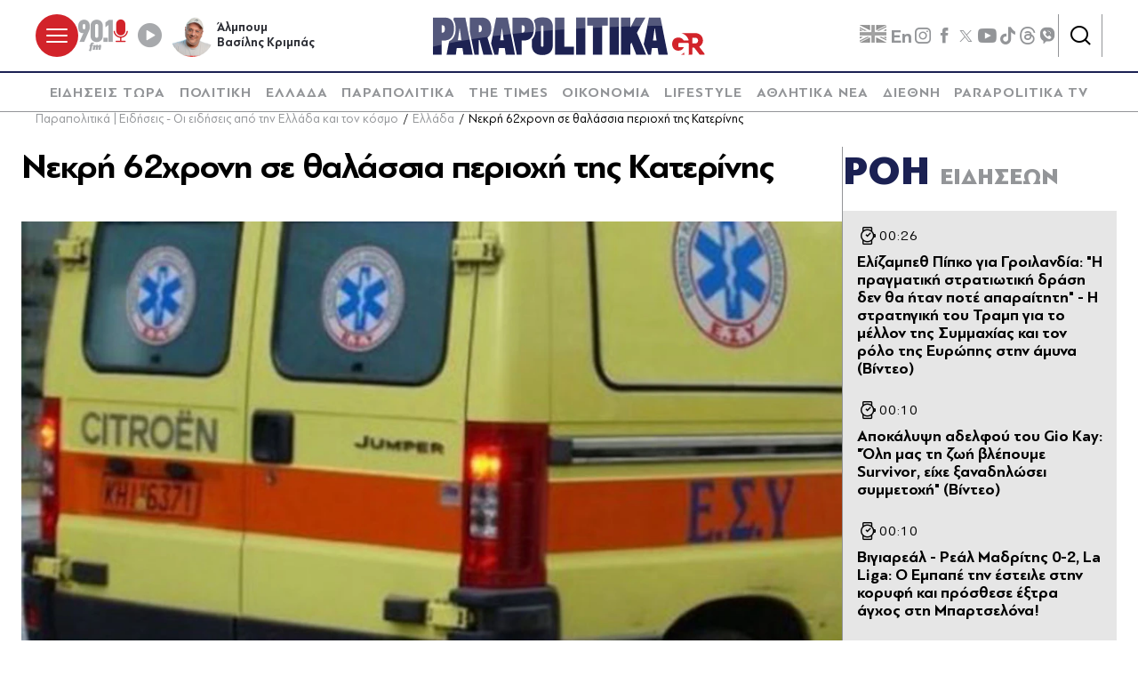

--- FILE ---
content_type: text/html; charset=utf-8
request_url: https://www.parapolitika.gr/ellada/article/1059883/nekri-62hroni-se-thalassia-periohi-tis-katerinis/$component/shared$ArticleSideShared%5B0%5D/
body_size: 4371
content:



<h3 class="gridLayout__title">
    <a href="/roi-eidiseon/" class="gridLayout__link">
        

&#x3A1;&#x39F;&#x397;
        <span class="gridLayout__text">
            

&#x395;&#x399;&#x394;&#x397;&#x3A3;&#x395;&#x3A9;&#x39D;
        </span>
    </a>
</h3>
<div class="gridLayout__colContent gridLayout__colContent--gray">



<article class="article article--typeMinimal article--typeEmphasized">


    

    <div class="article__details">
            <div class="article__top">
                        <time class="article__time" datetime="25/1/2026 12:26:06&#x202F;&#x3C0;.&#x3BC;.">
                            <time datetime="2026-01-24T22:26:06Z" itemprop="datePublished" title="00:26">00:26</time>
                        </time> 
            </div>  
        

        
            <h3 class="article__title">
                <a href="/diethni/article/1670579/elizabeth-pipko-gia-groilandia-i-pragmatiki-stratiotiki-drasi-den-tha-itan-pote-aparaititi-i-stratigiki-tou-trab-gia-to-mellon-tis-summahias-kai-ton-rolo-tis-europis-stin-amuna-video/" target="_self">
                    &#x395;&#x3BB;&#x3AF;&#x3B6;&#x3B1;&#x3BC;&#x3C0;&#x3B5;&#x3B8; &#x3A0;&#x3AF;&#x3C0;&#x3BA;&#x3BF; &#x3B3;&#x3B9;&#x3B1; &#x393;&#x3C1;&#x3BF;&#x3B9;&#x3BB;&#x3B1;&#x3BD;&#x3B4;&#x3AF;&#x3B1;: &quot;&#x397; &#x3C0;&#x3C1;&#x3B1;&#x3B3;&#x3BC;&#x3B1;&#x3C4;&#x3B9;&#x3BA;&#x3AE; &#x3C3;&#x3C4;&#x3C1;&#x3B1;&#x3C4;&#x3B9;&#x3C9;&#x3C4;&#x3B9;&#x3BA;&#x3AE; &#x3B4;&#x3C1;&#x3AC;&#x3C3;&#x3B7; &#x3B4;&#x3B5;&#x3BD; &#x3B8;&#x3B1; &#x3AE;&#x3C4;&#x3B1;&#x3BD; &#x3C0;&#x3BF;&#x3C4;&#x3AD; &#x3B1;&#x3C0;&#x3B1;&#x3C1;&#x3B1;&#x3AF;&#x3C4;&#x3B7;&#x3C4;&#x3B7;&quot; - &#x397; &#x3C3;&#x3C4;&#x3C1;&#x3B1;&#x3C4;&#x3B7;&#x3B3;&#x3B9;&#x3BA;&#x3AE; &#x3C4;&#x3BF;&#x3C5; &#x3A4;&#x3C1;&#x3B1;&#x3BC;&#x3C0; &#x3B3;&#x3B9;&#x3B1; &#x3C4;&#x3BF; &#x3BC;&#x3AD;&#x3BB;&#x3BB;&#x3BF;&#x3BD; &#x3C4;&#x3B7;&#x3C2; &#x3A3;&#x3C5;&#x3BC;&#x3BC;&#x3B1;&#x3C7;&#x3AF;&#x3B1;&#x3C2; &#x3BA;&#x3B1;&#x3B9; &#x3C4;&#x3BF;&#x3BD; &#x3C1;&#x3CC;&#x3BB;&#x3BF; &#x3C4;&#x3B7;&#x3C2; &#x395;&#x3C5;&#x3C1;&#x3CE;&#x3C0;&#x3B7;&#x3C2; &#x3C3;&#x3C4;&#x3B7;&#x3BD; &#x3AC;&#x3BC;&#x3C5;&#x3BD;&#x3B1; (&#x392;&#x3AF;&#x3BD;&#x3C4;&#x3B5;&#x3BF;)
                </a>
            </h3>
        
        
        

    </div>
</article>


<article class="article article--typeMinimal article--typeEmphasized">


    

    <div class="article__details">
            <div class="article__top">
                        <time class="article__time" datetime="25/1/2026 12:10:25&#x202F;&#x3C0;.&#x3BC;.">
                            <time datetime="2026-01-24T22:10:25Z" itemprop="datePublished" title="00:10">00:10</time>
                        </time> 
            </div>  
        

        
            <h3 class="article__title">
                <a href="/lifestyle/article/1670577/apokalupsi-adelfou-tou-gio-kay-oli-mas-ti-zoi-vlepoume-survivor-eihe-xanadilosei-summetohi-video/" target="_self">
                    &#x391;&#x3C0;&#x3BF;&#x3BA;&#x3AC;&#x3BB;&#x3C5;&#x3C8;&#x3B7; &#x3B1;&#x3B4;&#x3B5;&#x3BB;&#x3C6;&#x3BF;&#x3CD; &#x3C4;&#x3BF;&#x3C5; Gio Kay: &quot;&#x38C;&#x3BB;&#x3B7; &#x3BC;&#x3B1;&#x3C2; &#x3C4;&#x3B7; &#x3B6;&#x3C9;&#x3AE; &#x3B2;&#x3BB;&#x3AD;&#x3C0;&#x3BF;&#x3C5;&#x3BC;&#x3B5; Survivor, &#x3B5;&#x3AF;&#x3C7;&#x3B5; &#x3BE;&#x3B1;&#x3BD;&#x3B1;&#x3B4;&#x3B7;&#x3BB;&#x3CE;&#x3C3;&#x3B5;&#x3B9; &#x3C3;&#x3C5;&#x3BC;&#x3BC;&#x3B5;&#x3C4;&#x3BF;&#x3C7;&#x3AE;&quot; (&#x392;&#x3AF;&#x3BD;&#x3C4;&#x3B5;&#x3BF;)
                </a>
            </h3>
        
        
        

    </div>
</article>


<article class="article article--typeMinimal article--typeEmphasized">


    

    <div class="article__details">
            <div class="article__top">
                        <time class="article__time" datetime="25/1/2026 12:10:00&#x202F;&#x3C0;.&#x3BC;.">
                            <time datetime="2026-01-24T22:10:00Z" itemprop="datePublished" title="00:10">00:10</time>
                        </time> 
            </div>  
        

        
            <h3 class="article__title">
                <a href="/sports/article/1670563/vigiareal-real-madritis-0-2-la-liga-o-ebape-tin-esteile-stin-korufi-kai-prosthese-extra-aghos-sti-bartselona/" target="_self">
                    &#x392;&#x3B9;&#x3B3;&#x3B9;&#x3B1;&#x3C1;&#x3B5;&#x3AC;&#x3BB; - &#x3A1;&#x3B5;&#x3AC;&#x3BB; &#x39C;&#x3B1;&#x3B4;&#x3C1;&#x3AF;&#x3C4;&#x3B7;&#x3C2; 0-2, La Liga: &#x39F; &#x395;&#x3BC;&#x3C0;&#x3B1;&#x3C0;&#x3AD; &#x3C4;&#x3B7;&#x3BD; &#x3AD;&#x3C3;&#x3C4;&#x3B5;&#x3B9;&#x3BB;&#x3B5; &#x3C3;&#x3C4;&#x3B7;&#x3BD; &#x3BA;&#x3BF;&#x3C1;&#x3C5;&#x3C6;&#x3AE; &#x3BA;&#x3B1;&#x3B9; &#x3C0;&#x3C1;&#x3CC;&#x3C3;&#x3B8;&#x3B5;&#x3C3;&#x3B5; &#x3AD;&#x3BE;&#x3C4;&#x3C1;&#x3B1; &#x3AC;&#x3B3;&#x3C7;&#x3BF;&#x3C2; &#x3C3;&#x3C4;&#x3B7; &#x39C;&#x3C0;&#x3B1;&#x3C1;&#x3C4;&#x3C3;&#x3B5;&#x3BB;&#x3CC;&#x3BD;&#x3B1;!
                </a>
            </h3>
        
        
        

    </div>
</article>


<article class="article article--typeMinimal article--typeEmphasized">


        <div class="article__img article__img--overlay icon-player">



<figure >
    <picture>

                <source srcset="https://s.parapolitika.gr/images/743x418/jpg/files/2026-01-24/rusia-oukrania-diapragmateusis-abu-dhabi.webp" type="image/webp" media="(min-width: 640px)" />
                <source srcset="https://s.parapolitika.gr/images/743x418/jpg/files/2026-01-24/rusia-oukrania-diapragmateusis-abu-dhabi.jp2" type="image/jp2" media="(min-width: 640px)" />
                <source srcset="https://s.parapolitika.gr/images/352x208/jpg/files/2026-01-24/rusia-oukrania-diapragmateusis-abu-dhabi.webp" type="image/webp" media="(max-width: 639px)" />
                <source srcset="https://s.parapolitika.gr/images/352x208/jpg/files/2026-01-24/rusia-oukrania-diapragmateusis-abu-dhabi.jp2" type="image/jp2" media="(max-width: 639px)" />

            <img src="https://s.parapolitika.gr/images/743x418/jpg/files/2026-01-24/rusia-oukrania-diapragmateusis-abu-dhabi.jpg" alt="Διαπραγματεύσεις Ουκρανίας &amp; Ρωσίας: Την επόμενη Κυριακή στο Άμπου Ντάμπι ο επόμενος γύρος - Οι προσδοκίες και το μεγάλο &quot;αγκάθι&quot;" loading="lazy" />
    </picture>
</figure>

            <a href="/diethni/article/1670576/diapragmateuseis-oukranias-rosias-tin-epomeni-kuriaki-sto-abou-dabi-o-epomenos-guros-oi-prosdokies-kai-to-megalo-agathi/" class="article__imgLink" aria-label="Article Link" target="_self"></a>
        </div>
    

    <div class="article__details">
            <div class="article__top">
                        <time class="article__time" datetime="24/1/2026 11:58:39&#x202F;&#x3BC;.&#x3BC;.">
                            <time datetime="2026-01-24T21:58:39Z" itemprop="datePublished" title="24.01.2026 23:58">24.01.2026 23:58</time>
                        </time> 
            </div>  
        

        
            <h3 class="article__title">
                <a href="/diethni/article/1670576/diapragmateuseis-oukranias-rosias-tin-epomeni-kuriaki-sto-abou-dabi-o-epomenos-guros-oi-prosdokies-kai-to-megalo-agathi/" target="_self">
                    &#x394;&#x3B9;&#x3B1;&#x3C0;&#x3C1;&#x3B1;&#x3B3;&#x3BC;&#x3B1;&#x3C4;&#x3B5;&#x3CD;&#x3C3;&#x3B5;&#x3B9;&#x3C2; &#x39F;&#x3C5;&#x3BA;&#x3C1;&#x3B1;&#x3BD;&#x3AF;&#x3B1;&#x3C2; &amp; &#x3A1;&#x3C9;&#x3C3;&#x3AF;&#x3B1;&#x3C2;: &#x3A4;&#x3B7;&#x3BD; &#x3B5;&#x3C0;&#x3CC;&#x3BC;&#x3B5;&#x3BD;&#x3B7; &#x39A;&#x3C5;&#x3C1;&#x3B9;&#x3B1;&#x3BA;&#x3AE; &#x3C3;&#x3C4;&#x3BF; &#x386;&#x3BC;&#x3C0;&#x3BF;&#x3C5; &#x39D;&#x3C4;&#x3AC;&#x3BC;&#x3C0;&#x3B9; &#x3BF; &#x3B5;&#x3C0;&#x3CC;&#x3BC;&#x3B5;&#x3BD;&#x3BF;&#x3C2; &#x3B3;&#x3CD;&#x3C1;&#x3BF;&#x3C2; - &#x39F;&#x3B9; &#x3C0;&#x3C1;&#x3BF;&#x3C3;&#x3B4;&#x3BF;&#x3BA;&#x3AF;&#x3B5;&#x3C2; &#x3BA;&#x3B1;&#x3B9; &#x3C4;&#x3BF; &#x3BC;&#x3B5;&#x3B3;&#x3AC;&#x3BB;&#x3BF; &quot;&#x3B1;&#x3B3;&#x3BA;&#x3AC;&#x3B8;&#x3B9;&quot;
                </a>
            </h3>
        
        
        

    </div>
</article>


<article class="article article--typeMinimal article--typeEmphasized">


    

    <div class="article__details">
            <div class="article__top">
                        <time class="article__time" datetime="24/1/2026 11:45:00&#x202F;&#x3BC;.&#x3BC;.">
                            <time datetime="2026-01-24T21:45:00Z" itemprop="datePublished" title="24.01.2026 23:45">24.01.2026 23:45</time>
                        </time> 
            </div>  
        

        
            <h3 class="article__title">
                <a href="/sports/article/1670567/europaika-protathlimata-sunehizei-na-labei-stin-komo-o-douvikas-kerdise-ton-valverde-o-almeida-video/" target="_self">
                    &#x395;&#x3C5;&#x3C1;&#x3C9;&#x3C0;&#x3B1;&#x3CA;&#x3BA;&#x3AC; &#x3C0;&#x3C1;&#x3C9;&#x3C4;&#x3B1;&#x3B8;&#x3BB;&#x3AE;&#x3BC;&#x3B1;&#x3C4;&#x3B1;: &#x3A3;&#x3C5;&#x3BD;&#x3B5;&#x3C7;&#x3AF;&#x3B6;&#x3B5;&#x3B9; &#x3BD;&#x3B1; &quot;&#x3BB;&#x3AC;&#x3BC;&#x3C0;&#x3B5;&#x3B9;&quot; &#x3C3;&#x3C4;&#x3B7;&#x3BD; &#x39A;&#x3CC;&#x3BC;&#x3BF; &#x3BF; &#x394;&#x3BF;&#x3C5;&#x3B2;&#x3AF;&#x3BA;&#x3B1;&#x3C2;, &#x3BA;&#x3AD;&#x3C1;&#x3B4;&#x3B9;&#x3C3;&#x3B5; &#x3C4;&#x3BF;&#x3BD; &#x392;&#x3B1;&#x3BB;&#x3B2;&#x3AD;&#x3C1;&#x3B4;&#x3B5; &#x3BF; &#x391;&#x3BB;&#x3BC;&#x3AD;&#x3B9;&#x3B4;&#x3B1; (&#x392;&#x3AF;&#x3BD;&#x3C4;&#x3B5;&#x3BF;)
                </a>
            </h3>
        
        
        

    </div>
</article>


<article class="article article--typeMinimal article--typeEmphasized">


    

    <div class="article__details">
            <div class="article__top">
                        <time class="article__time" datetime="24/1/2026 11:44:20&#x202F;&#x3BC;.&#x3BC;.">
                            <time datetime="2026-01-24T21:44:20Z" itemprop="datePublished" title="24.01.2026 23:44">24.01.2026 23:44</time>
                        </time> 
            </div>  
        

        
            <h3 class="article__title">
                <a href="/diethni/article/1670574/haos-sta-alvania-sovara-epeisodia-me-molotof-kai-traumaties-sta-tirana-se-adikuvernitiki-diadilosi-sto-stohastro-grafeio-tou-edi-rama-pede-astunomikoi-me-egaumata-video/" target="_self">
                    &#x3A7;&#x3AC;&#x3BF;&#x3C2; &#x3C3;&#x3C4;&#x3B1; &#x391;&#x3BB;&#x3B2;&#x3B1;&#x3BD;&#x3AF;&#x3B1;: &#x3A3;&#x3BF;&#x3B2;&#x3B1;&#x3C1;&#x3AC; &#x3B5;&#x3C0;&#x3B5;&#x3B9;&#x3C3;&#x3CC;&#x3B4;&#x3B9;&#x3B1; &#x3BC;&#x3B5; &#x3BC;&#x3BF;&#x3BB;&#x3CC;&#x3C4;&#x3BF;&#x3C6; &#x3BA;&#x3B1;&#x3B9; &#x3C4;&#x3C1;&#x3B1;&#x3C5;&#x3BC;&#x3B1;&#x3C4;&#x3AF;&#x3B5;&#x3C2; &#x3C3;&#x3C4;&#x3B1; &#x3A4;&#x3AF;&#x3C1;&#x3B1;&#x3BD;&#x3B1; &#x3C3;&#x3B5; &#x3B1;&#x3BD;&#x3C4;&#x3B9;&#x3BA;&#x3C5;&#x3B2;&#x3B5;&#x3C1;&#x3BD;&#x3B7;&#x3C4;&#x3B9;&#x3BA;&#x3AE; &#x3B4;&#x3B9;&#x3B1;&#x3B4;&#x3AE;&#x3BB;&#x3C9;&#x3C3;&#x3B7; - &#x3A3;&#x3C4;&#x3BF; &quot;&#x3C3;&#x3C4;&#x3CC;&#x3C7;&#x3B1;&#x3C3;&#x3C4;&#x3C1;o&quot; &#x3B3;&#x3C1;&#x3B1;&#x3C6;&#x3B5;&#x3AF;&#x3BF; &#x3C4;&#x3BF;&#x3C5; &#x388;&#x3BD;&#x3C4;&#x3B9; &#x3A1;&#x3AC;&#x3BC;&#x3B1;, &#x3C0;&#x3AD;&#x3BD;&#x3C4;&#x3B5; &#x3B1;&#x3C3;&#x3C4;&#x3C5;&#x3BD;&#x3BF;&#x3BC;&#x3B9;&#x3BA;&#x3BF;&#x3AF; &#x3BC;&#x3B5; &#x3B5;&#x3B3;&#x3BA;&#x3B1;&#x3CD;&#x3BC;&#x3B1;&#x3C4;&#x3B1; (&#x392;&#x3AF;&#x3BD;&#x3C4;&#x3B5;&#x3BF;)
                </a>
            </h3>
        
        
        

    </div>
</article>


<article class="article article--typeMinimal article--typeEmphasized">


    

    <div class="article__details">
            <div class="article__top">
                        <time class="article__time" datetime="24/1/2026 11:38:00&#x202F;&#x3BC;.&#x3BC;.">
                            <time datetime="2026-01-24T21:38:00Z" itemprop="datePublished" title="24.01.2026 23:38">24.01.2026 23:38</time>
                        </time> 
            </div>  
        

        
            <h3 class="article__title">
                <a href="/ellada/article/1670570/patra-duo-neoi-nekroi-apo-trohaio-eikones-arhaias-tragodias-sto-simeio-eikones/" target="_self">
                    &#x394;&#x3CD;&#x3BF; &#x3BD;&#x3B5;&#x3BA;&#x3C1;&#x3BF;&#x3AF; &#x3C3;&#x3B5; &#x3C4;&#x3C1;&#x3BF;&#x3C7;&#x3B1;&#x3AF;&#x3BF; &#x3C3;&#x3C4;&#x3B7;&#x3BD; &#x3A0;&#x3AC;&#x3C4;&#x3C1;&#x3B1;: To &#x3CC;&#x3C7;&#x3B7;&#x3BC;&#x3B1; &#x3BA;&#x3B1;&#x3C1;&#x3C6;&#x3CE;&#x3B8;&#x3B7;&#x3BA;&#x3B5; &#x3C3;&#x3B5; &#x3BA;&#x3BF;&#x3BB;&#x3CE;&#x3BD;&#x3B1;, &#x3B5;&#x3B9;&#x3BA;&#x3CC;&#x3BD;&#x3B5;&#x3C2; &#x3B1;&#x3C1;&#x3C7;&#x3B1;&#x3AF;&#x3B1;&#x3C2; &#x3C4;&#x3C1;&#x3B1;&#x3B3;&#x3C9;&#x3B4;&#x3AF;&#x3B1;&#x3C2; &#x3C3;&#x3C4;&#x3BF; &#x3C3;&#x3B7;&#x3BC;&#x3B5;&#x3AF;&#x3BF; (&#x395;&#x3B9;&#x3BA;&#x3CC;&#x3BD;&#x3B5;&#x3C2;)
                </a>
            </h3>
        
        
        

    </div>
</article>


<article class="article article--typeMinimal article--typeEmphasized">


        <div class="article__img article__img--overlay icon-player">



<figure >
    <picture>

                <source srcset="https://s.parapolitika.gr/images/743x418/jpg/files/2026-01-24/exafanisi-lora-16xroni-patra-ekklisi-miteras-martyries.webp" type="image/webp" media="(min-width: 640px)" />
                <source srcset="https://s.parapolitika.gr/images/743x418/jpg/files/2026-01-24/exafanisi-lora-16xroni-patra-ekklisi-miteras-martyries.jp2" type="image/jp2" media="(min-width: 640px)" />
                <source srcset="https://s.parapolitika.gr/images/352x208/jpg/files/2026-01-24/exafanisi-lora-16xroni-patra-ekklisi-miteras-martyries.webp" type="image/webp" media="(max-width: 639px)" />
                <source srcset="https://s.parapolitika.gr/images/352x208/jpg/files/2026-01-24/exafanisi-lora-16xroni-patra-ekklisi-miteras-martyries.jp2" type="image/jp2" media="(max-width: 639px)" />

            <img src="https://s.parapolitika.gr/images/743x418/jpg/files/2026-01-24/exafanisi-lora-16xroni-patra-ekklisi-miteras-martyries.jpg" alt="Εξαφάνιση Λόρας: Η μαρτυρία για τον ρόλο συγκεκριμένου προσώπου, η δραματική έκκληση της μητέρας της, οι εκτιμήσεις της ΕΛΑΣ &amp; τα τελευταία ίχνη της 16χρονης" loading="lazy" />
    </picture>
</figure>

            <a href="/ellada/article/1670568/exafanisi-loras-i-marturia-gia-ton-rolo-sugekrimenou-prosopou-i-dramatiki-ekklisi-tis-miteras-tis-oi-ektimiseis-tis-elas-ta-teleutaia-ihni-tis-16hronis-video/" class="article__imgLink" aria-label="Article Link" target="_self"></a>
        </div>
    

    <div class="article__details">
            <div class="article__top">
                        <time class="article__time" datetime="24/1/2026 11:27:00&#x202F;&#x3BC;.&#x3BC;.">
                            <time datetime="2026-01-24T21:27:00Z" itemprop="datePublished" title="24.01.2026 23:27">24.01.2026 23:27</time>
                        </time> 
            </div>  
        

        
            <h3 class="article__title">
                <a href="/ellada/article/1670568/exafanisi-loras-i-marturia-gia-ton-rolo-sugekrimenou-prosopou-i-dramatiki-ekklisi-tis-miteras-tis-oi-ektimiseis-tis-elas-ta-teleutaia-ihni-tis-16hronis-video/" target="_self">
                    &#x395;&#x3BE;&#x3B1;&#x3C6;&#x3AC;&#x3BD;&#x3B9;&#x3C3;&#x3B7; &#x39B;&#x3CC;&#x3C1;&#x3B1;&#x3C2;: &#x397; &#x3BC;&#x3B1;&#x3C1;&#x3C4;&#x3C5;&#x3C1;&#x3AF;&#x3B1; &#x3B3;&#x3B9;&#x3B1; &#x3C4;&#x3BF;&#x3BD; &#x3C1;&#x3CC;&#x3BB;&#x3BF; &#x3C3;&#x3C5;&#x3B3;&#x3BA;&#x3B5;&#x3BA;&#x3C1;&#x3B9;&#x3BC;&#x3AD;&#x3BD;&#x3BF;&#x3C5; &#x3C0;&#x3C1;&#x3BF;&#x3C3;&#x3CE;&#x3C0;&#x3BF;&#x3C5;, &#x3B7; &#x3B4;&#x3C1;&#x3B1;&#x3BC;&#x3B1;&#x3C4;&#x3B9;&#x3BA;&#x3AE; &#x3AD;&#x3BA;&#x3BA;&#x3BB;&#x3B7;&#x3C3;&#x3B7; &#x3C4;&#x3B7;&#x3C2; &#x3BC;&#x3B7;&#x3C4;&#x3AD;&#x3C1;&#x3B1;&#x3C2; &#x3C4;&#x3B7;&#x3C2;, &#x3BF;&#x3B9; &#x3B5;&#x3BA;&#x3C4;&#x3B9;&#x3BC;&#x3AE;&#x3C3;&#x3B5;&#x3B9;&#x3C2; &#x3C4;&#x3B7;&#x3C2; &#x395;&#x39B;&#x391;&#x3A3; &amp; &#x3C4;&#x3B1; &#x3C4;&#x3B5;&#x3BB;&#x3B5;&#x3C5;&#x3C4;&#x3B1;&#x3AF;&#x3B1; &#x3AF;&#x3C7;&#x3BD;&#x3B7; &#x3C4;&#x3B7;&#x3C2; 16&#x3C7;&#x3C1;&#x3BF;&#x3BD;&#x3B7;&#x3C2; (&#x392;&#x3AF;&#x3BD;&#x3C4;&#x3B5;&#x3BF;)
                </a>
            </h3>
        
        
        

    </div>
</article>


<article class="article article--typeMinimal article--typeEmphasized">


    

    <div class="article__details">
            <div class="article__top">
                        <time class="article__time" datetime="24/1/2026 11:10:00&#x202F;&#x3BC;.&#x3BC;.">
                            <time datetime="2026-01-24T21:10:00Z" itemprop="datePublished" title="24.01.2026 23:10">24.01.2026 23:10</time>
                        </time> 
            </div>  
        

        
            <h3 class="article__title">
                <a href="/sports/article/1670552/apokalupsi-nikolits-prin-ton-agona-me-ton-olubiako-pisteuo-tha-ehoume-parei-amudiko-haf/" target="_self">
                    A&#x3C0;&#x3BF;&#x3BA;&#x3AC;&#x3BB;&#x3C5;&#x3C8;&#x3B7; &#x39D;&#x3AF;&#x3BA;&#x3BF;&#x3BB;&#x3B9;&#x3C4;&#x3C2;: &quot;&#x3A0;&#x3C1;&#x3B9;&#x3BD; &#x3C4;&#x3BF;&#x3BD; &#x3B1;&#x3B3;&#x3CE;&#x3BD;&#x3B1; &#x3BC;&#x3B5; &#x3C4;&#x3BF;&#x3BD; &#x39F;&#x3BB;&#x3C5;&#x3BC;&#x3C0;&#x3B9;&#x3B1;&#x3BA;&#x3CC; &#x3C0;&#x3B9;&#x3C3;&#x3C4;&#x3B5;&#x3CD;&#x3C9; &#x3B8;&#x3B1; &#x3AD;&#x3C7;&#x3BF;&#x3C5;&#x3BC;&#x3B5; &#x3C0;&#x3AC;&#x3C1;&#x3B5;&#x3B9; &#x3B1;&#x3BC;&#x3C5;&#x3BD;&#x3C4;&#x3B9;&#x3BA;&#x3CC; &#x3C7;&#x3B1;&#x3C6; &#x3C3;&#x3C4;&#x3B7;&#x3BD; &#x391;&#x395;&#x39A;&quot;
                </a>
            </h3>
        
        
        

    </div>
</article>


<article class="article article--typeMinimal article--typeEmphasized">


    

    <div class="article__details">
            <div class="article__top">
                        <time class="article__time" datetime="24/1/2026 11:04:44&#x202F;&#x3BC;.&#x3BC;.">
                            <time datetime="2026-01-24T21:04:44Z" itemprop="datePublished" title="24.01.2026 23:04">24.01.2026 23:04</time>
                        </time> 
            </div>  
        

        
            <h3 class="article__title">
                <a href="/lifestyle/article/1670564/sotiris-tsafoulias-gia-maria-karustianou-den-prepei-na-peftei-stis-pagides-pou-tis-stinoun-itan-sfalma-i-dilosi-tis-kai-to-na-bei-se-auto-to-pedio-suzitisis-video/" target="_self">
                    &#x3A3;&#x3C9;&#x3C4;&#x3AE;&#x3C1;&#x3B7;&#x3C2; &#x3A4;&#x3C3;&#x3B1;&#x3C6;&#x3BF;&#x3CD;&#x3BB;&#x3B9;&#x3B1;&#x3C2; &#x3B3;&#x3B9;&#x3B1; &#x39C;&#x3B1;&#x3C1;&#x3AF;&#x3B1; &#x39A;&#x3B1;&#x3C1;&#x3C5;&#x3C3;&#x3C4;&#x3B9;&#x3B1;&#x3BD;&#x3BF;&#x3CD;: &quot;&#x394;&#x3B5;&#x3BD; &#x3C0;&#x3C1;&#x3AD;&#x3C0;&#x3B5;&#x3B9; &#x3BD;&#x3B1; &#x3C0;&#x3AD;&#x3C6;&#x3C4;&#x3B5;&#x3B9; &#x3C3;&#x3C4;&#x3B9;&#x3C2; &#x3C0;&#x3B1;&#x3B3;&#x3AF;&#x3B4;&#x3B5;&#x3C2; &#x3C0;&#x3BF;&#x3C5; &#x3C4;&#x3B7;&#x3C2; &#x3C3;&#x3C4;&#x3AE;&#x3BD;&#x3BF;&#x3C5;&#x3BD; - &#x389;&#x3C4;&#x3B1;&#x3BD; &#x3C3;&#x3C6;&#x3AC;&#x3BB;&#x3BC;&#x3B1; &#x3B7; &#x3B4;&#x3AE;&#x3BB;&#x3C9;&#x3C3;&#x3AE; &#x3C4;&#x3B7;&#x3C2; &#x3BA;&#x3B1;&#x3B9; &#x3C4;&#x3BF; &#x3BD;&#x3B1; &#x3BC;&#x3C0;&#x3B5;&#x3B9; &#x3C3;&#x3B5; &#x3B1;&#x3C5;&#x3C4;&#x3CC; &#x3C4;&#x3BF; &#x3C0;&#x3B5;&#x3B4;&#x3AF;&#x3BF; &#x3C3;&#x3C5;&#x3B6;&#x3AE;&#x3C4;&#x3B7;&#x3C3;&#x3B7;&#x3C2;&quot; (&#x392;&#x3AF;&#x3BD;&#x3C4;&#x3B5;&#x3BF;)
                </a>
            </h3>
        
        
        

    </div>
</article></div>

--- FILE ---
content_type: application/x-javascript; charset=utf-8
request_url: https://servicer.mgid.com/1672599/1?nocmp=1&sessionId=69759aae-011b2&sessionPage=1&sessionNumberWeek=1&sessionNumber=1&tcfV2=1&cbuster=1769314994989872225850&pvid=e8bd7b7c-1b30-4cf5-85dd-6afc3809e5dd&implVersion=17&lct=1763555940&mp4=1&ap=1&consentStrLen=0&wlid=255b3c65-e3f5-4eb8-bece-425ccacca057&ogtitle=%CE%9D%CE%B5%CE%BA%CF%81%CE%AE%2062%CF%87%CF%81%CE%BF%CE%BD%CE%B7%20%CF%83%CE%B5%20%CE%B8%CE%B1%CE%BB%CE%AC%CF%83%CF%83%CE%B9%CE%B1%20%CF%80%CE%B5%CF%81%CE%B9%CE%BF%CF%87%CE%AE%20%CF%84%CE%B7%CF%82%20%CE%9A%CE%B1%CF%84%CE%B5%CF%81%CE%AF%CE%BD%CE%B7%CF%82&uniqId=10eb4&niet=4g&nisd=false&jsp=head&evt=%5B%7B%22event%22%3A1%2C%22methods%22%3A%5B1%2C2%5D%7D%2C%7B%22event%22%3A2%2C%22methods%22%3A%5B1%2C2%5D%7D%5D&pv=5&jsv=es6&dpr=1&hashCommit=cbd500eb&apt=2020-07-27T12%3A16%3A00%2B03%3A00&tfre=28401&scale_metric_1=64.00&scale_metric_2=258.06&scale_metric_3=100.00&w=1232&h=916&tl=0&tlp=1,2,3,4,5,6,7,8,9&sz=399x417;399x267&szp=1,2,4,5,7,8;3,6,9&szl=1,2,3;4,5,6;7,8,9&cxurl=https%3A%2F%2Fwww.parapolitika.gr%2Fellada%2Farticle%2F1059883%2Fnekri-62hroni-se-thalassia-periohi-tis-katerinis%2F&ref=&lu=https%3A%2F%2Fwww.parapolitika.gr%2Fellada%2Farticle%2F1059883%2Fnekri-62hroni-se-thalassia-periohi-tis-katerinis%2F
body_size: 3501
content:
var _mgq=_mgq||[];
_mgq.push(["MarketGidLoadGoods1672599_10eb4",[
["Brainberries","24845255","1","To Steamy To Stream? Not For The Bridgertons! 9 Must-See Scenes","","0","","","","EVQHSGtMHboZhiAEMzJ-ONOzbObx6eT5_w7L6PjUZ38apdNfMSdeT6HcNSRANd81J5-V9RiSmN6raXcKPkq-dimdQs02jvpVOg6x3Esq9ZZoGWF7T0ybtyaQ6ATjrb11",{"i":"https://s-img.mgid.com/g/24845255/492x277/-/[base64].webp?v=1769314995-_YHACjQtwZSV31NWPSqgm_1Bcep0eYgURfZBDbcBP-0","l":"https://clck.mgid.com/ghits/24845255/i/58003322/0/pp/1/1?h=EVQHSGtMHboZhiAEMzJ-ONOzbObx6eT5_w7L6PjUZ38apdNfMSdeT6HcNSRANd81J5-V9RiSmN6raXcKPkq-dimdQs02jvpVOg6x3Esq9ZZoGWF7T0ybtyaQ6ATjrb11&rid=91418b99-f9a5-11f0-bdfa-d404e6f98490&tt=Direct&att=3&afrd=296&iv=17&ct=1&gdprApplies=0&muid=q0ofVsCmEtnk&st=-300&mp4=1&h2=RGCnD2pppFaSHdacZpvmnrKs3NEoz9rroTgLYydx17duLTar2HDjp_gHXTNOGZbjgJ8Y7mqOlwsQwrvfwB0E3w**","adc":[],"sdl":0,"dl":"","type":"w","media-type":"static","clicktrackers":[],"cta":"Learn more","cdt":"","b":0.01,"catId":230,"tri":"9142442b-f9a5-11f0-bdfa-d404e6f98490","crid":"24845255"}],
["Brainberries","14716824","1","And They Did Show This In Bohemian Rapsody!","","0","","","","EVQHSGtMHboZhiAEMzJ-ONggZvuCjGh1v1zR6AhYt_V5CjYT9P9GlhVBI57hOBAuJ5-V9RiSmN6raXcKPkq-dimdQs02jvpVOg6x3Esq9ZbIbIzDilf9Sizq0Hhg-K1b",{"i":"https://s-img.mgid.com/g/14716824/492x277/-/[base64].webp?v=1769314995-Hc-z4HtGbxdOu2BlfAUqEDe9gOxXk68-whq1YzmFVxM","l":"https://clck.mgid.com/ghits/14716824/i/58003322/0/pp/2/1?h=EVQHSGtMHboZhiAEMzJ-ONggZvuCjGh1v1zR6AhYt_V5CjYT9P9GlhVBI57hOBAuJ5-V9RiSmN6raXcKPkq-dimdQs02jvpVOg6x3Esq9ZbIbIzDilf9Sizq0Hhg-K1b&rid=91418b99-f9a5-11f0-bdfa-d404e6f98490&tt=Direct&att=3&afrd=296&iv=17&ct=1&gdprApplies=0&muid=q0ofVsCmEtnk&st=-300&mp4=1&h2=RGCnD2pppFaSHdacZpvmnrKs3NEoz9rroTgLYydx17duLTar2HDjp_gHXTNOGZbjgJ8Y7mqOlwsQwrvfwB0E3w**","adc":[],"sdl":0,"dl":"","type":"w","media-type":"static","clicktrackers":[],"cta":"Learn more","cdt":"","b":0.01,"catId":230,"tri":"91424431-f9a5-11f0-bdfa-d404e6f98490","crid":"14716824"}],
["parapolitika.gr","1406094627","1","Συγκίνηση στο Deal: Παίκτρια αιφνιδιάστηκε με την πρόταση γάμου από τον σύ…","Lifestyle - Στο Deal, ο σύντροφος αιφνιδίασε την παίκτρια με πρόταση γάμου, γεμίζοντας το στούντιο συγκίνηση και χαμόγελα","0","","","","EVQHSGtMHboZhiAEMzJ-OFsilvEbrXg5l4XeUlNMUNnKK5hVvC4bZ3vUV3RcfNdjbZ_xJKiiD8AKC5w_5brtjXQwycJl06zoM6SbI0RfRM0mbJ3D3L9g8EyFLa2xbnTb",{"i":"https://s-img.mgid.com/l/881296/492x277/-/aHR0cHM6Ly93d3cucGFyYXBvbGl0aWthLmdyL2ltYWdlcy82NDB4MzYwL2pwZy9maWxlcy8yMDI2LTAxLTIzL3Byb3Rhc2ktZ2Ftb3Utc2UtcGFpa3RyaWEtc3RvLWRlYWwuanBn.webp?v=1769314995-Q0CVYth6IE1L6qvwE1mzkobguT0AB6Ci89rqUvhix0o","l":"https://www.parapolitika.gr/stories/article/1670059/suginisi-sto-deal-paiktria-aifnidiastike-me-tin-protasi-gamou-apo-ton-sudrofo-tis-video/","adc":[],"sdl":0,"dl":"","type":"i","media-type":"static","clicktrackers":[],"cta":"Μάθε περισσότερα","cdt":"","tri":"91424434-f9a5-11f0-bdfa-d404e6f98490","crid":"1406094627"}],
["parapolitika.gr","1405955162","1","Σία Κοσιώνη: Στη ΜΕΘ με πνευμονία - Πώς εξελίσσεται η πορεία της υγείας τη…","Ελλάδα - Στο νοσοκομείο η παρουσιάστρια","0","","","","EVQHSGtMHboZhiAEMzJ-OIhStjF927DWgr-0Vf4TwdWraxbd1TWUQ8gIFr5grWFhbZ_xJKiiD8AKC5w_5brtjXQwycJl06zoM6SbI0RfRM1hfWerZi7N0fcVJowZamTo",{"i":"https://s-img.mgid.com/l/881296/492x277/-/aHR0cHM6Ly93d3cucGFyYXBvbGl0aWthLmdyL2ltYWdlcy82NDB4MzYwL2pwZy9maWxlcy8yMDI1LTA5LTA3LzEtc2lhLWtvc2lvbmktZGVsdGlvLWVpZGlzZW9uLXNrYWkuanBn.webp?v=1769314995-J5XTx5wWZyA3FxIg7lORFt66EYMGYcU4-5IE-pIAfIE","l":"https://www.parapolitika.gr/ellada/article/1670436/sia-kosioni-sti-meth-me-pneumonia-pos-exelissetai-i-poreia-tis-ugeias-tis/","adc":[],"sdl":0,"dl":"","type":"i","media-type":"static","clicktrackers":[],"cta":"Μάθε περισσότερα","cdt":"","tri":"9142443a-f9a5-11f0-bdfa-d404e6f98490","crid":"1405955162"}],
["Brainberries","15112101","1","Man Turned Characters Of Popular Harry Potter Series Into Kids","","0","","","","EVQHSGtMHboZhiAEMzJ-OAci8vtT2JMVOjOQHgIsDD3xMwR_xRnpf5BVLTLY9-ChJ5-V9RiSmN6raXcKPkq-dimdQs02jvpVOg6x3Esq9ZZkczyt1FQehmA8oXV8HY-7",{"i":"https://s-img.mgid.com/g/15112101/492x277/-/[base64].webp?v=1769314995-RxdRv3eyQxSPjVjnyx7kCTjzRTC4sF-IUDA6DoEFxq0","l":"https://clck.mgid.com/ghits/15112101/i/58003322/0/pp/5/1?h=EVQHSGtMHboZhiAEMzJ-OAci8vtT2JMVOjOQHgIsDD3xMwR_xRnpf5BVLTLY9-ChJ5-V9RiSmN6raXcKPkq-dimdQs02jvpVOg6x3Esq9ZZkczyt1FQehmA8oXV8HY-7&rid=91418b99-f9a5-11f0-bdfa-d404e6f98490&tt=Direct&att=3&afrd=296&iv=17&ct=1&gdprApplies=0&muid=q0ofVsCmEtnk&st=-300&mp4=1&h2=RGCnD2pppFaSHdacZpvmnrKs3NEoz9rroTgLYydx17duLTar2HDjp_gHXTNOGZbjgJ8Y7mqOlwsQwrvfwB0E3w**","adc":[],"sdl":0,"dl":"","type":"w","media-type":"static","clicktrackers":[],"cta":"Learn more","cdt":"","b":0.01,"catId":230,"tri":"9142443e-f9a5-11f0-bdfa-d404e6f98490","crid":"15112101"}],
["parapolitika.gr","1405936368","1","Έτρωγε μόνο σαρδέλες για να αδυνατίσει - Τα αποτελέσματα δεν τα περίμενε κ…","Ζωή - Τι κατάφερε","0","","","","EVQHSGtMHboZhiAEMzJ-ONFZ2uhucpcQXyozaS03bqMhNFYiCRSKYEbesnTNJmwqbZ_xJKiiD8AKC5w_5brtjXQwycJl06zoM6SbI0RfRM2neO9LEDKV95LpISdRmXMz",{"i":"https://s-img.mgid.com/l/881296/492x277/-/aHR0cHM6Ly93d3cucGFyYXBvbGl0aWthLmdyL2ltYWdlcy82NDB4MzYwLzEvanBnL2ZpbGVzLzIwMjYtMDEtMjQvZXRyb2dlLW1vbm8tc2FyZGVsZXMtZ2lhLW5hLWFkeW5hdGlzZWkuanBn.webp?v=1769314995-reA9Nurm3MlvH3iPZPxDEnylJ0zbzSd66Oa4Dz1bx7E","l":"https://www.parapolitika.gr/zoi/article/1670389/etroge-mono-sardeles-gia-na-adunatisei-ta-apotelesmata-den-ta-perimene-kaneis/","adc":[],"sdl":0,"dl":"","type":"i","media-type":"static","clicktrackers":[],"cta":"Μάθε περισσότερα","cdt":"","tri":"91424440-f9a5-11f0-bdfa-d404e6f98490","crid":"1405936368"}],
["Herbeauty","24845251","1","See How Much They've Changed Over Time","","0","","","","EVQHSGtMHboZhiAEMzJ-OASU-yhhvq18wgNL874Lxf7XOd3oiMbb3vw4FT0kfyJoJ5-V9RiSmN6raXcKPkq-dimdQs02jvpVOg6x3Esq9ZZdBN2b_uRImub2zKutkSiZ",{"i":"https://s-img.mgid.com/g/24845251/492x277/-/[base64].webp?v=1769314995-7mJ5HBu0PSXTYXP1jXnCa_eEfqLlTpByiCSzzZyjvZE","l":"https://clck.mgid.com/ghits/24845251/i/58003322/0/pp/7/1?h=EVQHSGtMHboZhiAEMzJ-OASU-yhhvq18wgNL874Lxf7XOd3oiMbb3vw4FT0kfyJoJ5-V9RiSmN6raXcKPkq-dimdQs02jvpVOg6x3Esq9ZZdBN2b_uRImub2zKutkSiZ&rid=91418b99-f9a5-11f0-bdfa-d404e6f98490&tt=Direct&att=3&afrd=296&iv=17&ct=1&gdprApplies=0&muid=q0ofVsCmEtnk&st=-300&mp4=1&h2=RGCnD2pppFaSHdacZpvmnrKs3NEoz9rroTgLYydx17duLTar2HDjp_gHXTNOGZbjgJ8Y7mqOlwsQwrvfwB0E3w**","adc":[],"sdl":0,"dl":"","type":"w","media-type":"static","clicktrackers":[],"cta":"Learn more","cdt":"","b":0.01,"catId":239,"tri":"91424444-f9a5-11f0-bdfa-d404e6f98490","crid":"24845251"}],
["parapolitika.gr","1405856264","1","Ολυμπιακή φλόγα στη Βενετία: Εντυπωσιακή άφιξη με γόνδολα στο Μεγάλο Κανάλ…","Διεθνή - Εντυπωσιακή έλευση της ολυμπιακής φλόγας στη Βενετία με γόνδολες στο Μεγάλο Κανάλι ενόψει των Χειμερινών Ολυμπιακών Αγώνων Μιλάνο Κορτίνα.","0","","","","EVQHSGtMHboZhiAEMzJ-OAPBxshoQ3Z-7AseZudqNdkgEHsbLafZd-BV4ODfzhkfbZ_xJKiiD8AKC5w_5brtjXQwycJl06zoM6SbI0RfRM1eKmHEHG7S4t6nLMXsJXEh",{"i":"https://s-img.mgid.com/l/881296/492x277/-/aHR0cHM6Ly93d3cucGFyYXBvbGl0aWthLmdyL2ltYWdlcy82NDB4MzYwL2pwZy9maWxlcy8yMDI2LTAxLTIzL2dvbmRvbGEyLmpwZw.webp?v=1769314995-80v8r8QPCB1mkyBZMYZlBl4CYX2uO9VpVNtN-ZMg0Kg","l":"https://www.parapolitika.gr/stories/article/1669915/olubiaki-floga-sti-venetia-eduposiaki-afixi-me-gondola-sto-megalo-kanali-video/","adc":[],"sdl":0,"dl":"","type":"i","media-type":"static","clicktrackers":[],"cta":"Μάθε περισσότερα","cdt":"","tri":"91424447-f9a5-11f0-bdfa-d404e6f98490","crid":"1405856264"}],
["parapolitika.gr","1406021513","1","Συρία: Παράταση 15 ημερών στην εκεχειρία κυβέρνησης–Κούρδων, συνεχίζονται …","Διεθνή - Τι αναμένεται","0","","","","EVQHSGtMHboZhiAEMzJ-OKSWnLD9OvOWBrDurrGDd9svEgIh0sji0SAwSCKMgVR_bZ_xJKiiD8AKC5w_5brtjXQwycJl06zoM6SbI0RfRM0PtBGWWgVz9n1S3QtSb5Rf",{"i":"https://s-img.mgid.com/l/881296/492x277/-/aHR0cHM6Ly93d3cucGFyYXBvbGl0aWthLmdyL2ltYWdlcy82NDB4MzYwL3dlYnAvZmlsZXMvMjAyNi0wMS0wOS9zeXJpYS1tZXRhZm9yYS1hbnRocm9waXN0aWtpcy12b2l0aGVpYXMtc3RpLXN3YXlkYS53ZWJw.webp?v=1769314995-ghkgjxITygdinWRN1LWbGi_1o6vlTcEK8DDMjz8HZjM","l":"https://www.parapolitika.gr/diethni/article/1670547/suria-paratasi-15-imeron-stin-ekeheiria-kuvernisiskourdon-sunehizodai-oi-diavouleuseis/","adc":[],"sdl":0,"dl":"","type":"i","media-type":"static","clicktrackers":[],"cta":"Μάθε περισσότερα","cdt":"","tri":"9142444a-f9a5-11f0-bdfa-d404e6f98490","crid":"1406021513"}],],
{"awc":{},"dt":"desktop","ts":"","tt":"Direct","isBot":1,"h2":"RGCnD2pppFaSHdacZpvmnrKs3NEoz9rroTgLYydx17duLTar2HDjp_gHXTNOGZbjgJ8Y7mqOlwsQwrvfwB0E3w**","ats":0,"rid":"91418b99-f9a5-11f0-bdfa-d404e6f98490","pvid":"e8bd7b7c-1b30-4cf5-85dd-6afc3809e5dd","iv":17,"brid":32,"muidn":"q0ofVsCmEtnk","dnt":0,"cv":2,"afrd":296,"consent":true,"adv_src_id":125288}]);
_mgqp();


--- FILE ---
content_type: text/javascript
request_url: https://www.parapolitika.gr/Content/dist/app/Plugins/urlactive.js?v=TXwMbwId2l6NpX1uL60fxYzMEb03F2DrkhSnOXjzbQI&k=web-544b5bd69d
body_size: -7
content:
$$plugins.define("urlactive",function(e,l){e=e.querySelectorAll(l.LinkClass),[].forEach.call(e,function(e){0===e.href.localeCompare(window.location.href)&&(l.AddToParent?e.parentElement:e).classList.add(l.ActiveClass)})});